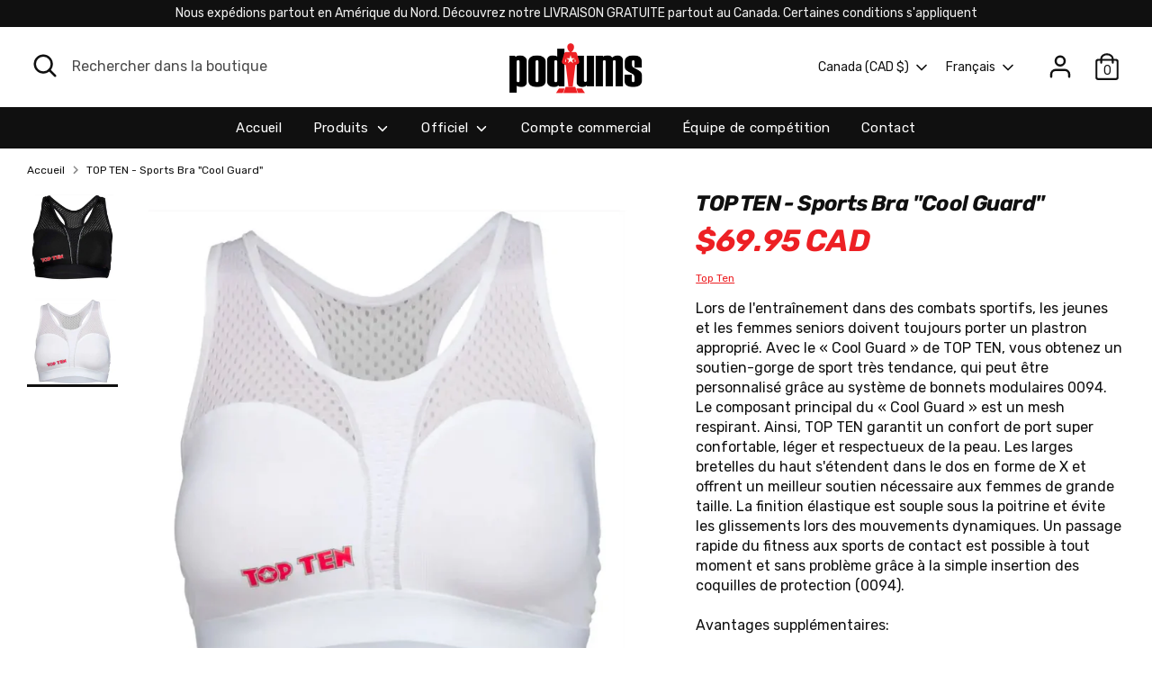

--- FILE ---
content_type: text/javascript
request_url: https://cdn.shopify.com/s/javascripts/currencies.js?v=0.5015162113648424
body_size: 895
content:
var Currency={rates:{USD:1,EUR:1.16673,GBP:1.3466,CAD:.720622,ARS:681371e-9,AUD:.67079,BRL:.186022,CLP:.00113103,CNY:.143416,CYP:.397899,CZK:.0480534,DKK:.156142,EEK:.0706676,HKD:.128266,HUF:.00301445,ISK:.00794768,INR:.0110934,JMD:.00630428,JPY:.00633008,LVL:1.57329,LTL:.320236,MTL:.293496,MXN:.0557905,NZD:.577262,NOK:.099293,PLN:.277016,SGD:.777822,SKK:21.5517,SIT:175.439,ZAR:.0610146,KRW:682078e-9,SEK:.109028,CHF:1.25414,TWD:.0316568,UYU:.0256495,MYR:.246131,BSD:1,CRC:.0020111,RON:.229206,PHP:.0168817,AED:.272294,VEB:302455e-16,IDR:592621e-10,TRY:.023176,THB:.0320168,TTD:.147215,ILS:.318369,SYP:.00904354,XCD:.369252,COP:26941e-8,RUB:.012767,HRK:.154852,KZT:.00195815,TZS:400042e-9,XPT:2337.13,SAR:.266667,NIO:.0271675,LAK:462758e-10,OMR:2.59863,AMD:.00262727,CDF:439561e-9,KPW:.00111113,SPL:6,KES:.00774858,ZWD:.00276319,KHR:248806e-9,MVR:.0646853,GTQ:.130397,BZD:.496648,BYR:343026e-10,LYD:.184261,DZD:.00768887,BIF:337901e-9,GIP:1.3466,BOB:.144192,XOF:.00177867,STD:47223e-9,NGN:702055e-9,PGK:.234345,ERN:.0666667,MWK:576371e-9,CUP:.041669,GMD:.0135665,CVE:.0105807,BTN:.0110934,XAF:.00177867,UGX:277534e-9,MAD:.108603,MNT:280753e-9,LSL:.0610146,XAG:84.3446,TOP:.417978,SHP:1.3466,RSD:.00994341,HTG:.00763578,MGA:216187e-9,MZN:.015651,FKP:1.3466,BWP:.0735386,HNL:.0378253,PYG:1511e-7,JEP:1.3466,EGP:.0212096,LBP:111509e-10,ANG:.554723,WST:.362805,TVD:.67079,GYD:.00477551,GGP:1.3466,NPR:.00693012,KMF:.00237157,IRR:100088e-11,XPD:1842.93,SRD:.0262227,TMM:569821e-10,SZL:.0610146,MOP:.12453,BMD:1,XPF:.00977723,ETB:.00642412,JOD:1.41044,MDL:.0592528,MRO:.00251888,YER:.00419462,BAM:.596542,AWG:.558659,PEN:.297541,VEF:302455e-13,SLL:437922e-10,KYD:1.20331,AOA:.00108947,TND:.345627,TJS:.107371,SCR:.0722438,LKR:.0032329,DJF:.00561412,GNF:114213e-9,VUV:.00826236,SDG:.0016666,IMP:1.3466,GEL:.371661,FJD:.43934,DOP:.0157308,XDR:1.3665,MUR:.0214218,MMK:476193e-9,LRD:.00556594,BBD:.5,ZMK:511225e-10,XAU:4597.84,VND:380592e-10,UAH:.0230984,TMT:.28491,IQD:763249e-9,BGN:.596542,KGS:.0114365,RWF:68646e-8,BHD:2.65957,UZS:825895e-10,PKR:.00357045,MKD:.0189565,AFN:.0151515,NAD:.0610146,BDT:.00817975,AZN:.588235,SOS:.00175149,QAR:.274725,PAB:1,CUC:1,SVC:.114286,SBD:.123448,ALL:.0120857,BND:.777822,KWD:3.25253,GHS:.0932251,ZMW:.0511225,XBT:90975.3,NTD:.0337206,BYN:.343026,CNH:.143416,MRU:.0251888,STN:.047223,VES:.00302455,MXV:.484103,VED:.00302455,SLE:.0437922,XCG:.554723,SSP:218606e-9},convert:function(amount,from,to){return amount*this.rates[from]/this.rates[to]}};
//# sourceMappingURL=/s/javascripts/currencies.js.map?v=0.5015162113648424
